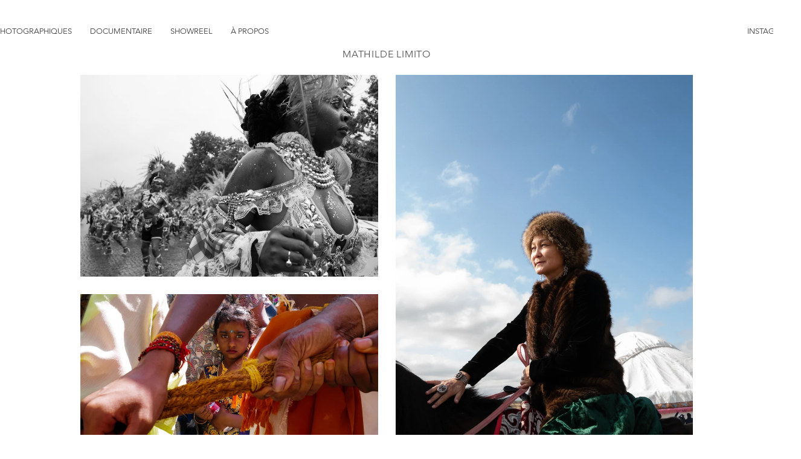

--- FILE ---
content_type: text/css; charset=utf-8
request_url: https://www.mathildelimito.com/_serverless/pro-gallery-css-v4-server/layoutCss?ver=2&id=comp-m2m6p6jf&items=3406_6927_4687%7C3541_5584_8368%7C3521_4724_3149%7C3742_3424_2288%7C3416_8368_5584%7C3504_4724_3152%7C3613_8368_5584%7C3586_8368_5584%7C3576_8368_5584%7C3478_3543_2362%7C3388_6000_4000%7C3381_8368_5584%7C3573_4724_3149%7C3522_7683_4996%7C3346_3543_2362%7C3459_8256_5504%7C3313_6016_4016%7C3463_4016_6016%7C3671_3543_2362%7C3519_12954_9144&container=122_1014_7210_720&options=layoutParams_cropRatio:1%7ClayoutParams_structure_galleryRatio_value:0%7ClayoutParams_repeatingGroupTypes:%7ClayoutParams_gallerySpacing:0%7CgroupTypes:1%7CnumberOfImagesPerRow:2%7CfixedColumns:2%7CcollageAmount:0%7CtextsVerticalPadding:0%7CtextsHorizontalPadding:0%7CcalculateTextBoxHeightMode:MANUAL%7CtargetItemSize:280%7CcubeRatio:1%7CexternalInfoHeight:0%7CexternalInfoWidth:0%7CisRTL:false%7CisVertical:true%7CminItemSize:120%7CgroupSize:1%7CchooseBestGroup:true%7CcubeImages:false%7CcubeType:fill%7CsmartCrop:false%7CcollageDensity:0%7CimageMargin:29%7ChasThumbnails:false%7CgalleryThumbnailsAlignment:bottom%7CgridStyle:1%7CtitlePlacement:SHOW_ON_HOVER%7CarrowsSize:23%7CslideshowInfoSize:200%7CimageInfoType:NO_BACKGROUND%7CtextBoxHeight:0%7CscrollDirection:0%7CgalleryLayout:1%7CgallerySizeType:smart%7CgallerySize:10%7CcropOnlyFill:false%7CnumberOfImagesPerCol:1%7CgroupsPerStrip:0%7Cscatter:0%7CenableInfiniteScroll:true%7CthumbnailSpacings:5%7CarrowsPosition:0%7CthumbnailSize:120%7CcalculateTextBoxWidthMode:PERCENT%7CtextBoxWidthPercent:50%7CuseMaxDimensions:false%7CrotatingGroupTypes:%7CrotatingCropRatios:%7CgallerySizePx:0%7CplaceGroupsLtr:false
body_size: 8
content:
#pro-gallery-comp-m2m6p6jf [data-hook="item-container"][data-idx="0"].gallery-item-container{opacity: 1 !important;display: block !important;transition: opacity .2s ease !important;top: 0px !important;left: 0px !important;right: auto !important;height: 334px !important;width: 493px !important;} #pro-gallery-comp-m2m6p6jf [data-hook="item-container"][data-idx="0"] .gallery-item-common-info-outer{height: 100% !important;} #pro-gallery-comp-m2m6p6jf [data-hook="item-container"][data-idx="0"] .gallery-item-common-info{height: 100% !important;width: 100% !important;} #pro-gallery-comp-m2m6p6jf [data-hook="item-container"][data-idx="0"] .gallery-item-wrapper{width: 493px !important;height: 334px !important;margin: 0 !important;} #pro-gallery-comp-m2m6p6jf [data-hook="item-container"][data-idx="0"] .gallery-item-content{width: 493px !important;height: 334px !important;margin: 0px 0px !important;opacity: 1 !important;} #pro-gallery-comp-m2m6p6jf [data-hook="item-container"][data-idx="0"] .gallery-item-hover{width: 493px !important;height: 334px !important;opacity: 1 !important;} #pro-gallery-comp-m2m6p6jf [data-hook="item-container"][data-idx="0"] .item-hover-flex-container{width: 493px !important;height: 334px !important;margin: 0px 0px !important;opacity: 1 !important;} #pro-gallery-comp-m2m6p6jf [data-hook="item-container"][data-idx="0"] .gallery-item-wrapper img{width: 100% !important;height: 100% !important;opacity: 1 !important;} #pro-gallery-comp-m2m6p6jf [data-hook="item-container"][data-idx="1"].gallery-item-container{opacity: 1 !important;display: block !important;transition: opacity .2s ease !important;top: 0px !important;left: 522px !important;right: auto !important;height: 737px !important;width: 492px !important;} #pro-gallery-comp-m2m6p6jf [data-hook="item-container"][data-idx="1"] .gallery-item-common-info-outer{height: 100% !important;} #pro-gallery-comp-m2m6p6jf [data-hook="item-container"][data-idx="1"] .gallery-item-common-info{height: 100% !important;width: 100% !important;} #pro-gallery-comp-m2m6p6jf [data-hook="item-container"][data-idx="1"] .gallery-item-wrapper{width: 492px !important;height: 737px !important;margin: 0 !important;} #pro-gallery-comp-m2m6p6jf [data-hook="item-container"][data-idx="1"] .gallery-item-content{width: 492px !important;height: 737px !important;margin: 0px 0px !important;opacity: 1 !important;} #pro-gallery-comp-m2m6p6jf [data-hook="item-container"][data-idx="1"] .gallery-item-hover{width: 492px !important;height: 737px !important;opacity: 1 !important;} #pro-gallery-comp-m2m6p6jf [data-hook="item-container"][data-idx="1"] .item-hover-flex-container{width: 492px !important;height: 737px !important;margin: 0px 0px !important;opacity: 1 !important;} #pro-gallery-comp-m2m6p6jf [data-hook="item-container"][data-idx="1"] .gallery-item-wrapper img{width: 100% !important;height: 100% !important;opacity: 1 !important;} #pro-gallery-comp-m2m6p6jf [data-hook="item-container"][data-idx="2"].gallery-item-container{opacity: 1 !important;display: block !important;transition: opacity .2s ease !important;top: 363px !important;left: 0px !important;right: auto !important;height: 329px !important;width: 493px !important;} #pro-gallery-comp-m2m6p6jf [data-hook="item-container"][data-idx="2"] .gallery-item-common-info-outer{height: 100% !important;} #pro-gallery-comp-m2m6p6jf [data-hook="item-container"][data-idx="2"] .gallery-item-common-info{height: 100% !important;width: 100% !important;} #pro-gallery-comp-m2m6p6jf [data-hook="item-container"][data-idx="2"] .gallery-item-wrapper{width: 493px !important;height: 329px !important;margin: 0 !important;} #pro-gallery-comp-m2m6p6jf [data-hook="item-container"][data-idx="2"] .gallery-item-content{width: 493px !important;height: 329px !important;margin: 0px 0px !important;opacity: 1 !important;} #pro-gallery-comp-m2m6p6jf [data-hook="item-container"][data-idx="2"] .gallery-item-hover{width: 493px !important;height: 329px !important;opacity: 1 !important;} #pro-gallery-comp-m2m6p6jf [data-hook="item-container"][data-idx="2"] .item-hover-flex-container{width: 493px !important;height: 329px !important;margin: 0px 0px !important;opacity: 1 !important;} #pro-gallery-comp-m2m6p6jf [data-hook="item-container"][data-idx="2"] .gallery-item-wrapper img{width: 100% !important;height: 100% !important;opacity: 1 !important;} #pro-gallery-comp-m2m6p6jf [data-hook="item-container"][data-idx="3"].gallery-item-container{opacity: 1 !important;display: block !important;transition: opacity .2s ease !important;top: 721px !important;left: 0px !important;right: auto !important;height: 329px !important;width: 493px !important;} #pro-gallery-comp-m2m6p6jf [data-hook="item-container"][data-idx="3"] .gallery-item-common-info-outer{height: 100% !important;} #pro-gallery-comp-m2m6p6jf [data-hook="item-container"][data-idx="3"] .gallery-item-common-info{height: 100% !important;width: 100% !important;} #pro-gallery-comp-m2m6p6jf [data-hook="item-container"][data-idx="3"] .gallery-item-wrapper{width: 493px !important;height: 329px !important;margin: 0 !important;} #pro-gallery-comp-m2m6p6jf [data-hook="item-container"][data-idx="3"] .gallery-item-content{width: 493px !important;height: 329px !important;margin: 0px 0px !important;opacity: 1 !important;} #pro-gallery-comp-m2m6p6jf [data-hook="item-container"][data-idx="3"] .gallery-item-hover{width: 493px !important;height: 329px !important;opacity: 1 !important;} #pro-gallery-comp-m2m6p6jf [data-hook="item-container"][data-idx="3"] .item-hover-flex-container{width: 493px !important;height: 329px !important;margin: 0px 0px !important;opacity: 1 !important;} #pro-gallery-comp-m2m6p6jf [data-hook="item-container"][data-idx="3"] .gallery-item-wrapper img{width: 100% !important;height: 100% !important;opacity: 1 !important;} #pro-gallery-comp-m2m6p6jf [data-hook="item-container"][data-idx="4"]{display: none !important;} #pro-gallery-comp-m2m6p6jf [data-hook="item-container"][data-idx="5"]{display: none !important;} #pro-gallery-comp-m2m6p6jf [data-hook="item-container"][data-idx="6"]{display: none !important;} #pro-gallery-comp-m2m6p6jf [data-hook="item-container"][data-idx="7"]{display: none !important;} #pro-gallery-comp-m2m6p6jf [data-hook="item-container"][data-idx="8"]{display: none !important;} #pro-gallery-comp-m2m6p6jf [data-hook="item-container"][data-idx="9"]{display: none !important;} #pro-gallery-comp-m2m6p6jf [data-hook="item-container"][data-idx="10"]{display: none !important;} #pro-gallery-comp-m2m6p6jf [data-hook="item-container"][data-idx="11"]{display: none !important;} #pro-gallery-comp-m2m6p6jf [data-hook="item-container"][data-idx="12"]{display: none !important;} #pro-gallery-comp-m2m6p6jf [data-hook="item-container"][data-idx="13"]{display: none !important;} #pro-gallery-comp-m2m6p6jf [data-hook="item-container"][data-idx="14"]{display: none !important;} #pro-gallery-comp-m2m6p6jf [data-hook="item-container"][data-idx="15"]{display: none !important;} #pro-gallery-comp-m2m6p6jf [data-hook="item-container"][data-idx="16"]{display: none !important;} #pro-gallery-comp-m2m6p6jf [data-hook="item-container"][data-idx="17"]{display: none !important;} #pro-gallery-comp-m2m6p6jf [data-hook="item-container"][data-idx="18"]{display: none !important;} #pro-gallery-comp-m2m6p6jf [data-hook="item-container"][data-idx="19"]{display: none !important;} #pro-gallery-comp-m2m6p6jf .pro-gallery-prerender{height:3969px !important;}#pro-gallery-comp-m2m6p6jf {height:3969px !important; width:1014px !important;}#pro-gallery-comp-m2m6p6jf .pro-gallery-margin-container {height:3969px !important;}#pro-gallery-comp-m2m6p6jf .pro-gallery {height:3969px !important; width:1014px !important;}#pro-gallery-comp-m2m6p6jf .pro-gallery-parent-container {height:3969px !important; width:1043px !important;}